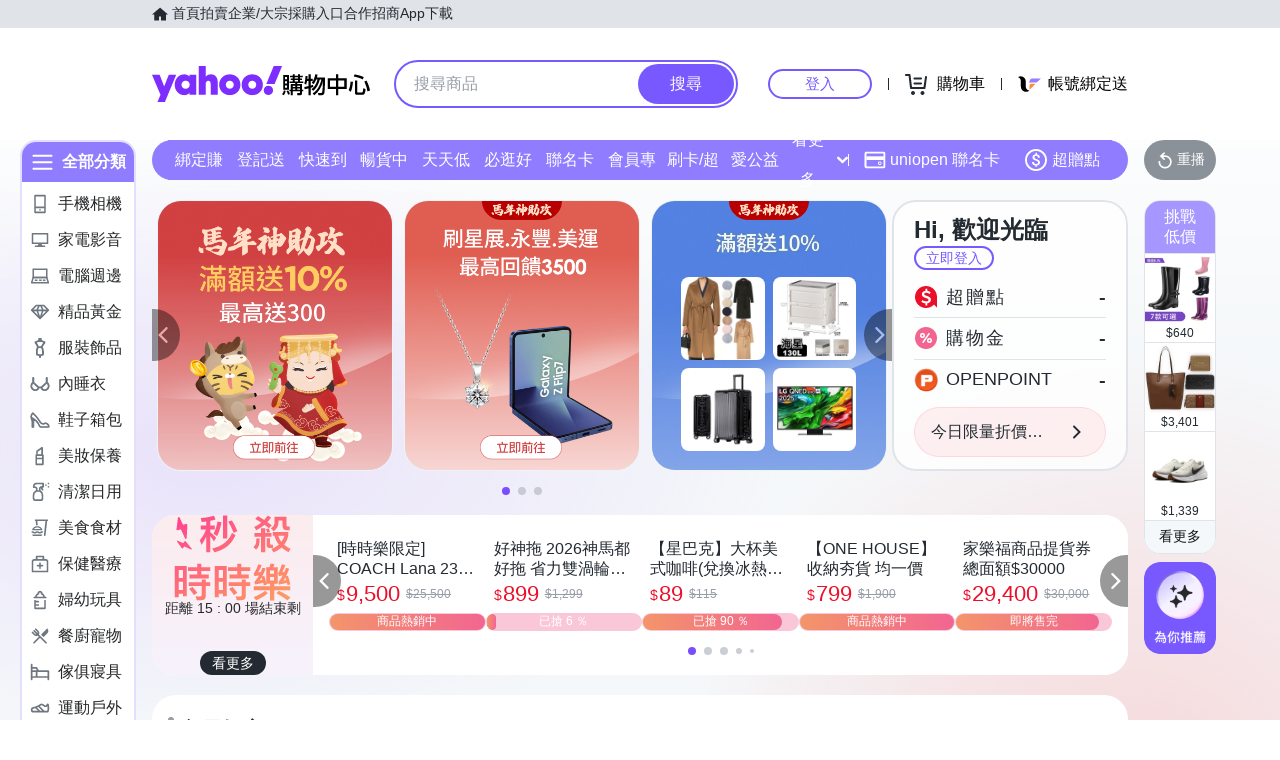

--- FILE ---
content_type: application/javascript; charset=utf-8
request_url: https://bw.scupio.com/ssp/initid.aspx?mode=L&cb=0.18206496169095598&mid=0
body_size: 248
content:
cb({'id':'CML20260120191456387433'});